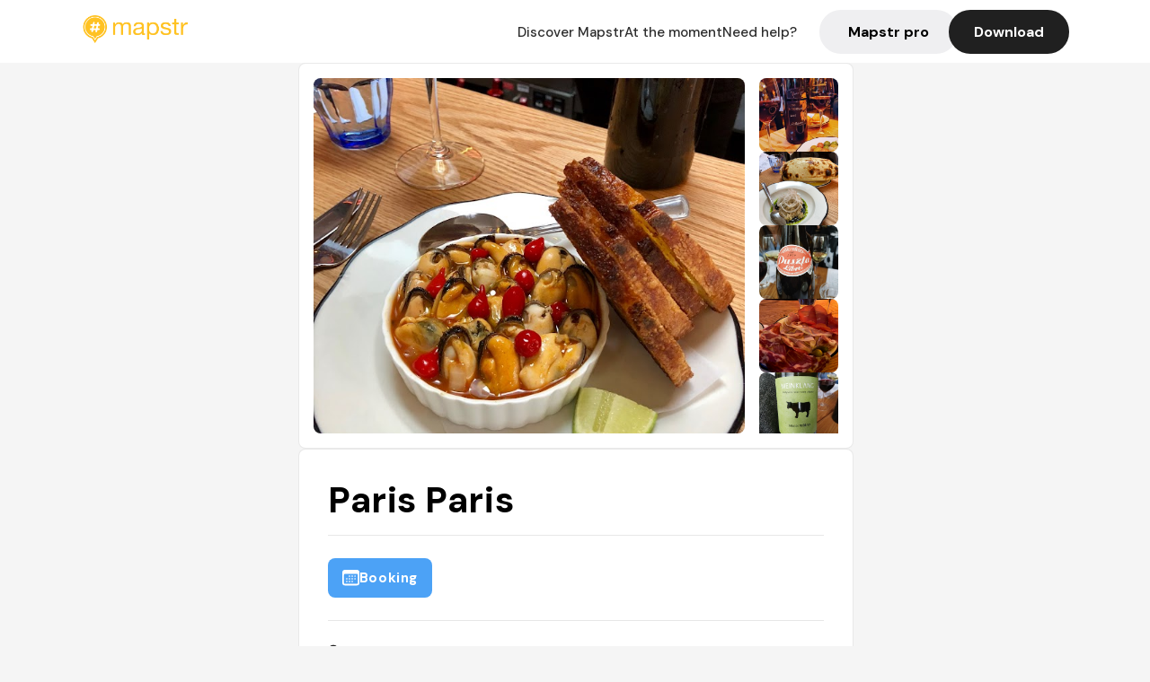

--- FILE ---
content_type: text/html; charset=utf-8
request_url: https://mapstr.com/place/n81Iuapsigg/paris-paris-toronto-restaurant-bar-wine-coffee-trendy
body_size: 13241
content:
<!DOCTYPE html>
<html lang="fr">
  <head>
    <meta charset="UTF-8">
    <meta http-equiv="content-type" content="text/html; charset=utf-8">
    <meta name="viewport" content="width=device-width, initial-scale=1" />
    <meta name="date" content=27/01/2026 />
    
    
    
    <title>Mapstr - Paris Paris : Restaurant, bar et wine à Toronto</title>
    <meta name="description" content="Découvrez Paris Paris, un restaurant français à Toronto, offrant bar, wine et coffee dans un cadre convivial, situé dans le quartier Ossington." />
    <meta name="keywords" content="Restaurant, Wine, Coffee, Vin, French, Toronto" />
    <meta name="apple-itunes-app" content="app-id=917288465, app-clip-bundle-id=com.hulab.mapstr.Clip, app-argument=mapstr://place/source/n81Iuapsigg, app-clip-display=card"/>
    <meta name="theme-color" content="#ffc222">

    <!-- Twitter Card meta -->
    <meta name="twitter:card" content="summary_large_image" />
    <meta name="twitter:site" content="@mapstr_app" />
    <meta name="twitter:title" content="Mapstr - Paris Paris : Restaurant, bar et wine à Toronto" />
    <meta name="twitter:description" content="Découvrez Paris Paris, un restaurant français à Toronto, offrant bar, wine et coffee dans un cadre convivial, situé dans le quartier Ossington." />
    <meta name="twitter:url" content="https://mapstr.com/place/n81Iuapsigg/paris-paris-toronto-restaurant-bar-wine-coffee-trendy" />
    <meta name="twitter:app:name:iphone" content="Mapstr, explore the world" />
    <meta name="twitter:app:id:iphone" content="917288465" />
    <meta name="twitter:app:url:iphone" content="mapstr://place/source/n81Iuapsigg" />
    <meta name="twitter:app:name:googleplay" content="Mapstr, explore the world" />
    <meta name="twitter:app:id:googleplay" content="com.hulab.mapstr" />
    <meta name="twitter:app:url:googleplay" content="mapstr://place/source/n81Iuapsigg" />
    <!-- Twitter summary card with large image must be at least 280x150px -->
    <meta name="twitter:image:src" content="https://lh3.googleusercontent.com/p/AF1QipOWPOzP_vTh9Msezuojqi3Bpr4jQqicDTwmVgTc=s1600-w640" />

    <!-- Open Graph meta -->
    <meta property="og:type" content="website" />
    <meta property="og:locale" content="fr_FR" />
    <meta property="og:title" content="Mapstr - Paris Paris : Restaurant, bar et wine à Toronto" />
    <meta property="og:description" content="Découvrez Paris Paris, un restaurant français à Toronto, offrant bar, wine et coffee dans un cadre convivial, situé dans le quartier Ossington."/>
    <meta property="og:url" content="https://mapstr.com/place/n81Iuapsigg/paris-paris-toronto-restaurant-bar-wine-coffee-trendy" />
    <meta property="og:image" content="https://lh3.googleusercontent.com/p/AF1QipOWPOzP_vTh9Msezuojqi3Bpr4jQqicDTwmVgTc=s1600-w640" />
    <meta property="al:iphone:url" content="mapstr://place/source/n81Iuapsigg" />
    <meta property="al:iphone:app_store_id" content="917288465" />
    <meta property="al:iphone:app_name" content="Mapstr" />
    <meta property="al:android:url" content="mapstr://place/source/n81Iuapsigg" />
    <meta property="al:android:app_name" content="Mapstr" />
    <meta property="al:android:package" content="com.hulab.mapstr" />
    <meta property="og:site_name" content="mapstr" />
    <meta property="fb:app_id" content="822173301127861" />
    <link rel="canonical" href="https://mapstr.com/place/n81Iuapsigg/paris-paris-toronto-restaurant-bar-wine-coffee-trendy">
    <link
      rel="alternate"
      href="android-app://com.hulab.mapstr/mapstr/place/source/n81Iuapsigg"
    />
    <link
      rel="alternate"
      href="ios-app://917288465/mapstr/place/source/n81Iuapsigg"
    />

    <link
      rel="stylesheet"
      type="text/css"
      href="/static/css/place.css"
      media="all"
    />
    <link
      rel="icon"
      type="image/png"
      href="/static/images/mapstore/mapstr_favicon.png"
    />
    <link rel="preconnect" href="https://www.google-analytics.com">
    <style>
      .one_main_image {
        width: 100%;
        height: 100%;
        object-fit: cover;
        border-radius: 8px;
      }
      #main_image {
        width: 480px;
        height: 396px;
        object-fit: cover;
        margin: 16px;
        border-radius: 8px;
      }
      #secondary_image {
        width: 100%;
        height: 82px;
        object-fit: cover;
        border-radius: 8px;
      }
      #badge {
        height: 25px;
        margin-left: 60px;
        position: absolute;
        z-index: 1
      }
      .img-partners {
        height: 100%;
        object-fit: cover;
        width: 100%;
        border-radius: 50%;
      }
      .places_around_image {
        width: 360px;
        height: 195px;
        object-fit: cover;
        border-radius: 8px 8px 0px 0px;
      }
    </style>
    <style media="all and (max-width: 650px)">
      #main_image,
      #one_main_image {
        width: 95%;
      }
      .places_around_content, 
      .places_around_image {
        width: 195px;
      }
    </style>
  </head>

  <body>
    <main>

      <header>
    <div id="header_section">
        <a class='url_nostyle_logo' href="https://mapstr.com/">
            <img src="/static/images/mapstr_logo_yellow.png" class="header_logo" alt="Mapstr logo yellow" />
        </a>
        <div id="header_btn_section">
            <a class='url_nostyle' href="https://mapstr.com/">
                <button data-i18n-key="header_btn_discover" type="button" class="btn_header">
                    Découvrez Mapstr
                </button>
            </a>
            <a class='url_nostyle' href="https://mapstr.com/blog/en-ce-moment">
                <button data-i18n-key="header_btn_mapstore" type="button" class="btn_header">
                    En ce moment
                </button>
            </a>
            <a class='url_nostyle' href="https://mapstr.com/faq">
                <button data-i18n-key="header_btn_help" type="button" class="btn_header">
                    Besoin d'aide ?
                </button>
            </a>
            <a class='url_nostyle' href="https://mapstr.com/mapstr-pro/restaurants-hotels-bars">
                <button type="button" class="btn_header_pro">
                    Mapstr pro
                </button>
            </a>
            <a class='url_nostyle'>
                <button data-i18n-key="header_btn_download" onclick="branch.deepviewCta();sendbuttonevent('gettheapp');" type="button"
                    class="btn_header_download">
                    Télécharger
                </button>
            </a>
        </div>
    </div>
</header>

<script src="/static/js/lazysizes.min.js" async></script>
<script async>
  (function (b, r, a, n, c, h, _, s, d, k) {
    if (!b[n] || !b[n]._q) {
      for (; s < _.length;) c(h, _[s++]);
      d = r.createElement(a);
      d.async = 1;
      d.src = 'https://cdn.branch.io/branch-latest.min.js';
      k = r.getElementsByTagName(a)[0];
      k.parentNode.insertBefore(d, k);
      b[n] = h;
    }
  }(window, document, 'script', 'branch', (b, r) => {
      b[r] = function () {
        b._q.push([r, arguments]);
      };
    }, {
      _q: [],
      _v: 1
    },
    'addListener applyCode banner closeBanner creditHistory credits data deepview deepviewCta first getCode init link logout redeem referrals removeListener sendSMS setBranchViewData setIdentity track validateCode'
    .split(' '), 0));
  branch.init('key_live_dbc5wsKNveuCgwCRZPWBmikgzvc1ghEx');
</script>

<script async>
  (function (i, s, o, g, r, a, m) {
    i['GoogleAnalyticsObject'] = r;
    i[r] = i[r] || function () {
      (i[r].q = i[r].q || []).push(arguments)
    }, i[r].l = 1 * new Date();
    a = s.createElement(o), m = s.getElementsByTagName(o)[0];
    a.async = 1;
    a.src = g;
    m.parentNode.insertBefore(a, m)
  })(window, document, 'script', '//www.google-analytics.com/analytics.js', 'ga');
  ga('create', 'UA-53271927-1', 'auto');
  ga('send', 'pageview');
  var androidclick = function () {
    branch.deepviewCta();
    sendbuttonevent("android");
  };
  var iosclick = function () {
    branch.deepviewCta();
    sendbuttonevent("ios");
  };
  var webappclick = function () {
    sendbuttonevent("webapp");
  };
  var mapclick = function (mapinfoid) {
    ga('send', 'event', {
      eventCategory: 'map',
      eventAction: 'link',
      eventLabel: mapinfoid,
      transport: 'beacon'
    });
  };

  function sendbuttonevent(label) {
    ga('send', 'event', {
      eventCategory: 'button',
      eventAction: label == "webapp" ? 'link' : 'download',
      eventLabel: label,
      transport: 'beacon'
    });
  }
</script>

<script>
  function openApp() {
// Lien universel ou lien d'application
    const deepLink = "mapstr://";
    // Schéma d'URL personnalisé
    const fallbackLink = window.location.href;
    const isIOS = /iPad|iPhone|iPod/.test(navigator.userAgent) && !window.MSStream;
    
    const userAgent = navigator.userAgent;
      /* if (/iPad|iPhone|iPod/.test(userAgent)) {
        window.location = "https://go.mapstr.com/ios";
      } else if (/Android/.test(userAgent)) {
        window.location = "http://go.mapstr.com/android-b";
      } else {
        window.location = "https://apps.apple.com/us/app/mapstr-bookmark-your-favorite/id917288465?_branch_match_id=1109027904045156573&_branch_referrer=H4sIAAAAAAAAA8soKSkottLXT8%2FXy00sKC4p0kvOz9XPzC8GAH1rkIwZAAAA&utm_campaign=iosButton&utm_medium=marketing&utm_source=Website";
      } */

    if (isIOS) {
        // Sur iOS, nous pouvons essayer d'ouvrir le lien universel directement
        window.location = "mapstr://";
    } else {
        // Sur Android, nous utilisons l'intention pour ouvrir le lien d'application
        window.location = "https://go.mapstr.com/download";
    }
    // Si l'application n'est pas installée, le navigateur ne pourra pas ouvrir le lien universel
    // ou le lien d'application et l'utilisateur sera redirigé vers le lien de repli
    setTimeout(function () {
        window.location = fallbackLink;
    }, 500);
}
</script>

    <script>
        const defaultLocale = "fr";
        const supportedLocales = ["en", "fr"];

        let locale;
        let translations = {};
        const lang = {
            "en": {
                "header_btn_discover": "Discover Mapstr",
                "header_btn_mapstore": "At the moment",
                "header_btn_help": "Need help?",
                "header_btn_download": "Download",
                "place_permanently_closed": "Permanently closed",
                "place_booking": "Booking",
                "place_delivery": "Delivery",
                "place_clickandcollect": "Click & collect",
                "place_owner": "Owner of this place ?",
                "place_owner_text": "We automatically retrieve the available information about your location. If it happens to be incorrect, you can log in to our dashboard for free to make changes. Plus, you'll gain access to your detailed statistics as a bonus.",
                "place_access": "Edit your place's information",
                "place_community": "The mapstr community",
                "place_saved_by": "Added by",
                "users": "users",
                "place_add_map": "Add to my map",
                "place_tags": "#Popular tags",
                "place_users_say": "What users are saying",
                "place_comments": "comments)",
                "place_approved_by": "Approved by ",
                "place_partners": "official partners",
                "followers": " followers",
                "places": " places",
                "place_places_around": "Other recommended spots around",
                "place_added_by": "Added by ",
                "users_private_account": "This account is private, you can send a follow request in the mapstr mobile app",
                "available_maps": "available maps",
                "paid_map": "This is paid content, it can be purchased within the mapstr app",
                "by": "By",
                "website": "Website",
                "back_home": "Back to homepage",
                "not_found_title": "It seems that the page you are looking for does not exist...",
                "not_found_text": "It's possible that the page you were searching for has either moved or no longer exists. It’s an opportunity to discover something new!",
                "footer_about": "💛 About",
                "footer_who": "Who we are",
                "footer_press": "Press",
                "footer_contact": "Contact us",
                "footer_places": "Restaurants, hotels & bars",
                "footer_brands": "Brands",
                "footer_discover": "🗺 Discover",
                "footer_follow": "Follow us",
                "footer_legal": "Legal notices",
                "footer_cgu": "Terms of use",
                "footer_privacy": "Privacy policy",
                "footer_copyrights": "Mapstr 2024 | All rights reserved",
                "report_title": "Report an error on ",
                "report_text": "If you have noticed an error regarding this place, please let us know so we can correct it.",
                "report_button": "Send",
                "report_form_title": "Reason(s) for reporting",
                "report_form_permanently_closed": "Permanently closed",
                "report_form_name_error": "Name of the place",
                "report_form_opening_hours": "Opening hours",
                "report_form_wrong_photos": "Photos",
                "report_form_address_error": "Address or location on the map",
                "report_form_contact_info": "Contacts (phone or website)",
                "report_form_services": "Services (menu, booking link...)",
                "error_report": "An error on this place?",
                "error_report_button": "Report an error",
            },
            "fr": {
                "header_btn_discover": "Découvrez Mapstr",
                "header_btn_mapstore": "En ce moment",
                "header_btn_help": "Besoin d'aide ?",
                "header_btn_download": "Télécharger",
                "place_permanently_closed": "Définitivement fermé",
                "place_booking": "Réservation",
                "place_delivery": "Livraison",
                "place_clickandcollect": "Click & collect",
                "place_owner": "Propriétaire de ce lieu ?",
                "place_owner_text": "Nous récupérons automatiquement les informations disponibles sur votre lieu. Si jamais celles-ci ne sont pas correctes, connectez-vous gratuitement sur notre tableau de bord pour les modifier et bonus, accédez à vos statistiques détaillées.",
                "place_access": "Modifier les informations de votre lieu",
                "place_community": "La communauté mapstr",
                "place_saved_by": "Enregistré par",
                "users": "utilisateurs",
                "place_add_map": "Ajouter à ma carte",
                "place_tags": "#Tags souvent utilisés",
                "place_users_say": "Ce qu'en disent les utilisateurs",
                "place_comments": "commentaires)",
                "place_approved_by": "Approuvé par ",
                "place_partners": "partenaires officiels",
                "followers": " abonnés",
                "places": " lieux",
                "place_places_around": "Autres lieux à voir autour",
                "place_added_by": "Ajouté par ",
                "users_private_account": "Ce compte est privé, vous pouvez l’ajouter depuis l’application mobile mapstr",
                "available_maps": "cartes disponibles",
                "paid_map": "Ce contenu est payant et disponible sur l'application mapstr",
                "by": "Par",
                "website": "Site web",
                "back_home": "Retourner à l'accueil",
                "not_found_title": "Il semblerait que la page que vous recherchez n’existe pas...",
                "not_found_text": "Peut-être qu'elle a changé d'adresse ou qu'elle n'existe plus. C’est le moment d'explorer de nouvelles choses !",
                "footer_about": "💛 A propos",
                "footer_who": "Qui sommes-nous ?",
                "footer_press": "Presse",
                "footer_contact": "Nous contacter",
                "footer_places": "Restaurants, hôtels & bars",
                "footer_brands": "Marques",
                "footer_discover": "🗺 À Découvrir",
                "footer_follow": "Suivez-nous",
                "footer_legal": "Mentions légales",
                "footer_cgu": "Conditions générales d'utilisation",
                "footer_privacy": "Politique de confidentialité",
                "footer_copyrights": "Mapstr 2024 | Tous droits réservés",
                "report_title": "Signaler une erreur sur:",
                "report_text": "Si vous avez remarqué une erreur concernant ce lieu, merci de nous en informer pour que nous puissions la corriger.",
                "report_button": "Envoyer",
                "report_form_title": "Motif(s) du signalement",
                "report_form_permanently_closed": "Lieu définitivement fermé",
                "report_form_name_error": "Nom du lieu",
                "report_form_opening_hours": "Horaires d'ouverture",
                "report_form_wrong_photos": "Photos",
                "report_form_address_error": "Adresse ou position sur la carte",
                "report_form_contact_info": "Contacts (téléphone ou site web)",
                "report_form_services": "Services (menu, lien de réservation...)",
                "error_report": "Une erreur sur ce lieu ?",
                "error_report_button": "Signaler une erreur",
            },
        };

        document.addEventListener("DOMContentLoaded", () => {
            const initialLocale = supportedOrDefault(browserLocales(true));
            setLocale(initialLocale);
        });

        async function setLocale(newLocale) {
            if (newLocale === locale) return;
            /* const newTranslations =
                await fetchTranslationsFor(newLocale); */
            const newTranslations = lang[newLocale];
            locale = newLocale;
            translations = newTranslations;
            translatePage();
        }

        /* async function fetchTranslationsFor(newLocale) {
            const response = await fetch(`src/lang/${newLocale}.json`);
            return await response.json();
        } */

        function translatePage() {
            document
                .querySelectorAll("[data-i18n-key]")
                .forEach(translateElement);
        }

        function translateElement(element) {
            const key = element.getAttribute("data-i18n-key");
            const translation = translations[key];
            element.innerText = translation;
        }

        function isSupported(locale) {
            return supportedLocales.indexOf(locale) > -1;
        }

        function supportedOrDefault(locales) {
            return locales.find(isSupported) || defaultLocale;
        }

        function browserLocales(languageCodeOnly = false) {
            return navigator.languages.map((locale) =>
                languageCodeOnly ? locale.split("-")[0] : locale,
            );
        }
    </script>
    
      <div class="place_top_section">
        <div class="photos_container">
          
            <img id="main_image" src="https://lh3.googleusercontent.com/p/AF1QipOWPOzP_vTh9Msezuojqi3Bpr4jQqicDTwmVgTc=s1600-w640" alt="Paris Paris" onerror="this.src='/static/images/mapstore/picture_mapstr.svg';" />
            <div id="secondary_image_container">
              
                <img id="secondary_image" src="https://lh3.googleusercontent.com/p/AF1QipODBloAt3vDy72wLv68nRugvZ2E9l5XuykbPqnF=s1600-w640" alt="Paris Paris" loading="lazy" onerror="this.src='/static/images/mapstore/picture_mapstr.svg';" />
              
                <img id="secondary_image" src="https://lh3.googleusercontent.com/p/AF1QipPn8VFO768vUbU_-4B3mdbxFTGYasZQgstc4vkF=s1600-w640" alt="Paris Paris" loading="lazy" onerror="this.src='/static/images/mapstore/picture_mapstr.svg';" />
              
                <img id="secondary_image" src="https://lh3.googleusercontent.com/p/AF1QipPqiLIH1rlX4UfyINcAiirb7ihmC19xjbGNaLOf=s1600-w640" alt="Paris Paris" loading="lazy" onerror="this.src='/static/images/mapstore/picture_mapstr.svg';" />
              
                <img id="secondary_image" src="https://lh3.googleusercontent.com/p/AF1QipPNH1w-AlkX5fqykoDzP6a8iZ7UQ7ANp9q9xuw=s1600-w640" alt="Paris Paris" loading="lazy" onerror="this.src='/static/images/mapstore/picture_mapstr.svg';" />
              
                <img id="secondary_image" src="https://lh3.googleusercontent.com/p/AF1QipM534PBw0r0iXMl_R-hJGAfl4O3bV95DfZu7Ope=s1600-w640" alt="Paris Paris" loading="lazy" onerror="this.src='/static/images/mapstore/picture_mapstr.svg';" />
              
                <img id="secondary_image" src="https://lh3.googleusercontent.com/p/AF1QipMSc5X-Yji8hwB7bwIJfeMQ1PGdJ6tjN13KBQV7=s1600-w640" alt="Paris Paris" loading="lazy" onerror="this.src='/static/images/mapstore/picture_mapstr.svg';" />
              
                <img id="secondary_image" src="https://lh3.googleusercontent.com/p/AF1QipPtvuI6g28brtKW1iPkjxj119aF4C4YMlRRsG0=s1600-w640" alt="Paris Paris" loading="lazy" onerror="this.src='/static/images/mapstore/picture_mapstr.svg';" />
              
                <img id="secondary_image" src="https://lh3.googleusercontent.com/p/AF1QipPBGq88C5_kxE1XhXQm7IHwH1fFNgYxxLjqruD9=s1600-w640" alt="Paris Paris" loading="lazy" onerror="this.src='/static/images/mapstore/picture_mapstr.svg';" />
              
            </div>
          
        </div>

        <div class="place_container">
          <h1 class="place_name">Paris Paris</h1>
<!--           <div class="place_rating">
            <img class="icon" src="/static/images/icon_star.svg" alt="Rating icon" />
            <p><span class="place_rating_stat">4,6</span> (13 avis sur mapstr)</p>
          </div> -->

          
            
              <div class="place_section">
                
                  <a href="http://www.opentable.ca/r/paris-paris-toronto?ref=17374" class="place_btn place_book_button" rel="nofollow" target="_blank">
                    <img class="icon" src="/static/images/icon_book.svg" alt="Book icon" />
                    <span data-i18n-key="place_booking">Réservation</span>
                  </a>
                
                      
                  
              </div>
            
          
          <div class="place_section">
            <img src="/static/images/icon_place.svg" alt="Place icon" />
              <a
                  href="http://maps.apple.com/?q=Paris Paris&ll=43.6473659, -79.4203792"
                  rel="”nofollow”"
                  target="_blank"
                  >
              <address class="place_address">
                  1161 Dundas St W, Toronto, ON M6J 1X4, Canada
                  <img src="/static/images/icon_arrow.svg" alt="Arrow icon" />
              </address>
              </a>
          </div>
          
            <div class="place_section">
              <img src="/static/images/icon_website.svg" alt="Website icon" />
              <a
                class="place_website"
                href="http://www.parisparis.ca/"
                rel="”nofollow”"
                target="_blank"
                >
                http://www.parisparis.ca/
              <img src="/static/images/icon_arrow.svg" alt="Arrow icon" />
              </a>
            </div>
            
            
              <div class="place_section">
                <img src="/static/images/icon_phone.svg" alt="Phone icon" />
                <a 
                  href="tel:+14165355656"
                  >
                  +14165355656
                  <img src="/static/images/icon_arrow.svg" alt="Arrow icon" />
                </a>
              </div>
            
          </div>
        </div>

        
          <div class="place_middle_section">
            <h2 class="place_seo_title">Paris Paris : Restaurant, bar et wine à Toronto</h2>
            <h3 class="place_seo_description">
              <p>Fondé en 2023, Paris Paris est un restaurant français situé au 1161 Dundas St W, dans le quartier Ossington à Toronto. Conçu par des passionnés de la gastronomie française, cet établissement vise à offrir une expérience authentique mêlant saveurs, convivialité et ambiance chaleureuse. Depuis son ouverture, il attire aussi bien les amateurs de vins que les amateurs de café, en proposant une sélection soignée de vins français et de boissons chaudes de qualité.</p><br><p>Ce lieu se distingue par ses spécialités, notamment ses vins français soigneusement sélectionnés, ses petits plats savoureux, ainsi que ses options de bar et coffee. La carte met en avant des produits locaux et importés, avec une attention particulière portée à la qualité et à l’authenticité. Que ce soit pour un apéritif, un repas entre amis ou une pause café, Paris Paris offre une expérience complète pour les amateurs de la culture française.</p><br><p>L’ambiance de Paris Paris est à la fois moderne et chaleureuse, avec un décor élégant et cosy. La décoration mêle éléments traditionnels français à une touche contemporaine, créant un espace accueillant où il fait bon se détendre. La terrasse en été est particulièrement appréciée, offrant un cadre idéal pour profiter du soleil tout en dégustant un verre de vin ou un café. Un lieu incontournable pour les passionnés de la culture française à Toronto.</p><br>
            </h3>
          </div>
        

        <div class="place_bottom_section">
          <div class="map_container">
            <!-- map of place -->
            <div id="map" class="restaurant-map lazyload" ></div>
          </div>

          <div class="restaurant_place_left">
            <div class="report_container">
              <div>
                <span data-i18n-key="error_report" class="owner_title">Vous pensez qu'il y a une erreur sur ce lieu ?</span>
                <p data-i18n-key="report_text" id="text" class="owner_text">Vos retours sont importants pour nous. Si vous avez remarqué une erreur concernant ce lieu, merci de nous en informer pour que nous puissions la corriger.</p>
              </div>
                <a href="https://mapstr.com/place/report/n81Iuapsigg" class="report_button" rel="nofollow" target="_blank" >
                  <span data-i18n-key="error_report_button">Signaler une erreur</span>
                </a>              
            </div>
            <div class="owner_container">
              <div>
                <span data-i18n-key="place_owner" class="owner_title">Propriétaire de ce lieu ?</span>
                <p data-i18n-key="place_owner_text" class="owner_text">Nous récupérons automatiquement les informations disponibles sur votre lieu. Si jamais celles-ci ne sont pas correctes, connectez-vous gratuitement sur notre tableau de bord pour les modifier et bonus, accédez à vos statistiques détaillées.</p>
              </div>
              <a href="https://dashboard.mapstr.com/?placeId=n81Iuapsigg" class="restaurant-global_dashboard-app-card_button" rel="nofollow" target="_blank">
                <img id="mapstr_icon" class="owner_icon" src='/static/images/icon_edit.svg' alt="mapstr icon" />
                <span data-i18n-key="place_access">Modifier les informations de votre lieu</span>
              </a>
            </div>
          </div>
        </div>

        <section class="users-approbation">
          <div class="community_container">
            <span data-i18n-key="place_community" class="community_title">La communauté mapstr</span>
            <div class="horizontal-divider"></div>
            
              <div class="adds_container">
                <div class="adds_text_container">
                  <span data-i18n-key="place_saved_by" class="adds_text_title">Enregistré par</span>
                  <p class="adds_stat">247 <span data-i18n-key="users">utilisateurs</span></p>
                </div>
                  <a href="https://mapstr.com/place/n81Iuapsigg/paris-paris-toronto-restaurant-bar-wine-coffee-trendy" target="blank">
                    <button onclick="branch.deepviewCta();sendbuttonevent('gettheapp');" class="adds_btn" rel="nofollow">
                      <img id="mapstr_icon" src='/static/images/icon_mapstr_white.svg' alt="mapstr icon" />
                        <span data-i18n-key="place_add_map">Ajouter à ma carte</span>
                    </button>
                  </a>
              </div>
            
            <div class="tags_container">
              <span data-i18n-key="place_tags" class="tags_title">#Tags souvent utilisés</span>
              <div class="tags_list">
                
                  
                    <span class="tag">#Restaurant</span>
                  
                    <span class="tag">#Wine</span>
                  
                    <span class="tag">#Coffee</span>
                  
                    <span class="tag">#Vin</span>
                  
                    <span class="tag">#French</span>
                  
                
              </div>
            </div>
          </div>
      </section>

      
        <section class="users-approbation">
          <div class="title-users-box">
            <span data-i18n-key="place_users_say">Ce qu'en disent les utilisateurs</span>
          </div>
          <div class="horizontal-divider"></div>
          <div class="comment-content">
            
              <a href='/user/kimmygoyal015'>
                <div  class='users-content'>
                  <h3 class='users-comment'>"Good drinks. Friendly waiter. Sat at the bar before I got too busy. Apparently it gets packed in the evening. Gorgeous patio went with atul. Zero food options. Location on map is incorrect. This is next to i deal coffee. On Ossington."</h3>
                  <div class='users-box'>
                      <h4> @kimmygoyal015</h4>
                  </div>
                </div>
              </a>
            
              <a href='/user/harreshs'>
                <div  class='users-content'>
                  <h3 class='users-comment'>"Surprisingly affordable drinks (beers)"</h3>
                  <div class='users-box'>
                      <h4> @harreshs</h4>
                  </div>
                </div>
              </a>
            
              <a href='/user/'>
                <div  class='users-content'>
                  <h3 class='users-comment'>"Les vins et petits plats sont bons mais beaucoup trop chers à mon goût. "</h3>
                  <div class='users-box'>
                      <h4> @</h4>
                  </div>
                </div>
              </a>
            
              <a href='/user/ciarakiyoko'>
                <div  class='users-content'>
                  <h3 class='users-comment'>"Amazing wine selection! Had a Lambrusco like red sparking wine and a huge portion of Belgium fries. "</h3>
                  <div class='users-box'>
                      <h4> @ciarakiyoko</h4>
                  </div>
                </div>
              </a>
            
              <a href='/user/'>
                <div  class='users-content'>
                  <h3 class='users-comment'>"Tartares de bœuf, pas trop reuch"</h3>
                  <div class='users-box'>
                      <h4> @</h4>
                  </div>
                </div>
              </a>
            
              <a href='/user/'>
                <div  class='users-content'>
                  <h3 class='users-comment'>"8/10. Super bar à vin avec fromage/charcuteries. Belle ambiance. Cher pour ce que c’est (welcome to Toronto). "</h3>
                  <div class='users-box'>
                      <h4> @</h4>
                  </div>
                </div>
              </a>
            
              <a href='/user/'>
                <div  class='users-content'>
                  <h3 class='users-comment'>"Good for wine. No Corby wines but Corby spirits. Spoke with Krista (not interested in our wines) and Kathy the brunette bartender"</h3>
                  <div class='users-box'>
                      <h4> @</h4>
                  </div>
                </div>
              </a>
            
          </div>
        </section>
        

      
      <section class="partners-approbation">
        <div class="title-partners-box">
          <span data-i18n-key="place_approved_by">Approuvé par </span>1 <span data-i18n-key="place_partners">partenaires officiels</span>
        </div>
        <div class="horizontal-divider"></div>
        <div class="comment-content">
          
            <a href='/map/franceintoronto/vKgNbY8FRo' onclick="mapclick('vKgNbY8FRo')">
              <div  class='partners-content'>
                <div class='img-rounded'>
                  <img id="badge" src='/static/images/certified_badge.png' alt="certified badge" />
                  <img alt='France in Toronto' class='img-partners' loading="lazy" src='https://mapstr-prod.s3.amazonaws.com/efaa29efad4414099747201b60188702_0oeORWtps3.png' />
                </div>
                <div class='partners-box'>
                  <h3 class='partners-name'> France in Toronto </h3>
                  <h4 class='partners-alias'> @franceintoronto </h4>
                  <div class='partners-stats'>
                    
                      <span class='partners-stats-nbr'>706</span><span data-i18n-key="followers">followers</span>
                    
                    
                      <span class='partners-stats-nbr stat1'>171</span><span data-i18n-key="places">places</span>
                    
                  </div>
                  
                </div>
              </div>
            </a>
          
      </div>
      </section>
      

      
        <section class="places_around">
          <div data-i18n-key="place_places_around" class="title-users-box">
            Autres lieux à voir autour
          </div>
          <div class="horizontal-divider"></div>
          <div class="places_around_container">
            
              <a href='/place/VdPYx8xr2Xg'>
                <div  class='places_around_content'>
                  <img class="places_around_image" src='https://lh3.googleusercontent.com/p/AF1QipNiRTaAoHAgOSPvCw5H11WOUS_owcYah2z9U0CB=s1600-w640' alt="Place around image" loading="lazy" onerror="this.src='/static/images/mapstore/picture_mapstr.svg';"/>
                  <span class='places_around_name'>Mamakas Taverna</span>
                  <span class='places_around_address'>80 Ossington Ave, Toronto, ON M6J 2Y7, Canada</span>
                  <span class='places_around_userscount'><span data-i18n-key="place_added_by">Ajouté par</span>377 <span data-i18n-key="users">utilisateurs</span></span>
                </div>
              </a>
            
              <a href='/place/HKbRBlrcxOg'>
                <div  class='places_around_content'>
                  <img class="places_around_image" src='https://lh3.googleusercontent.com/p/AF1QipM-9wC-8jR32ydE08TIWpBqUwjuxVhYaSuyo1zK=s1600-w640' alt="Place around image" loading="lazy" onerror="this.src='/static/images/mapstore/picture_mapstr.svg';"/>
                  <span class='places_around_name'>Bellwoods Brewery</span>
                  <span class='places_around_address'>124 Ossington Ave, Toronto, ON M6J 2Z5, Canada</span>
                  <span class='places_around_userscount'><span data-i18n-key="place_added_by">Ajouté par</span>474 <span data-i18n-key="users">utilisateurs</span></span>
                </div>
              </a>
            
              <a href='/place/rn2hPrFUIBg'>
                <div  class='places_around_content'>
                  <img class="places_around_image" src='https://lh3.googleusercontent.com/p/AF1QipPXMZMZNXKqewObjXTORY-odkW1-aU8lKNdariC=s1600-w640' alt="Place around image" loading="lazy" onerror="this.src='/static/images/mapstore/picture_mapstr.svg';"/>
                  <span class='places_around_name'>BANG BANG ICE CREAM</span>
                  <span class='places_around_address'>93 Ossington Ave, Toronto, ON M6J 2Z4, Canada</span>
                  <span class='places_around_userscount'><span data-i18n-key="place_added_by">Ajouté par</span>442 <span data-i18n-key="users">utilisateurs</span></span>
                </div>
              </a>
            
              <a href='/place/3CZXbPgnsMg'>
                <div  class='places_around_content'>
                  <img class="places_around_image" src='https://lh3.googleusercontent.com/p/AF1QipMF_son2u1J_NEJ-AAlkbK7eSP8aAUZBLA6ORNE=s1600-w640' alt="Place around image" loading="lazy" onerror="this.src='/static/images/mapstore/picture_mapstr.svg';"/>
                  <span class='places_around_name'>La Banane</span>
                  <span class='places_around_address'>227 Ossington Ave, Toronto, ON M6J 2Z8, Canada</span>
                  <span class='places_around_userscount'><span data-i18n-key="place_added_by">Ajouté par</span>253 <span data-i18n-key="users">utilisateurs</span></span>
                </div>
              </a>
            
              <a href='/place/n81Iuapsigg'>
                <div  class='places_around_content'>
                  <img class="places_around_image" src='https://lh3.googleusercontent.com/p/AF1QipOWPOzP_vTh9Msezuojqi3Bpr4jQqicDTwmVgTc=s1600-w640' alt="Place around image" loading="lazy" onerror="this.src='/static/images/mapstore/picture_mapstr.svg';"/>
                  <span class='places_around_name'>Paris Paris</span>
                  <span class='places_around_address'>1161 Dundas St W, Toronto, ON M6J 1X4, Canada</span>
                  <span class='places_around_userscount'><span data-i18n-key="place_added_by">Ajouté par</span>248 <span data-i18n-key="users">utilisateurs</span></span>
                </div>
              </a>
            
              <a href='/place/gHNi1Blbxfg'>
                <div  class='places_around_content'>
                  <img class="places_around_image" src='https://lh3.googleusercontent.com/p/AF1QipPGLxAzHWS8o_4cRPr0rFEeQaJWJdB5x82gsF69=s1600-w640' alt="Place around image" loading="lazy" onerror="this.src='/static/images/mapstore/picture_mapstr.svg';"/>
                  <span class='places_around_name'>Cote De Boeuf</span>
                  <span class='places_around_address'>130 Ossington Ave, Toronto, ON M6J 2Z5, Canada</span>
                  <span class='places_around_userscount'><span data-i18n-key="place_added_by">Ajouté par</span>207 <span data-i18n-key="users">utilisateurs</span></span>
                </div>
              </a>
            
              <a href='/place/LF728CMRcM'>
                <div  class='places_around_content'>
                  <img class="places_around_image" src='https://lh3.googleusercontent.com/p/AF1QipPDiBdDyAnA3X4ClOI3-6FCuNuwhIGHCM7MzstG=s1600-w640' alt="Place around image" loading="lazy" onerror="this.src='/static/images/mapstore/picture_mapstr.svg';"/>
                  <span class='places_around_name'>Bar Koukla</span>
                  <span class='places_around_address'>88 Ossington Ave, Toronto, ON M6J 2Z4, Canada</span>
                  <span class='places_around_userscount'><span data-i18n-key="place_added_by">Ajouté par</span>192 <span data-i18n-key="users">utilisateurs</span></span>
                </div>
              </a>
            
              <a href='/place/IxagBu4NqMg'>
                <div  class='places_around_content'>
                  <img class="places_around_image" src='https://lh3.googleusercontent.com/p/AF1QipOPj-DY5pg0lF6YGJQeDOmT5sv_IdCs4BD2dfPU=s1600-w640' alt="Place around image" loading="lazy" onerror="this.src='/static/images/mapstore/picture_mapstr.svg';"/>
                  <span class='places_around_name'>Hanmoto</span>
                  <span class='places_around_address'>2 Lakeview Ave, Toronto, ON M6J 1X4, Canada</span>
                  <span class='places_around_userscount'><span data-i18n-key="place_added_by">Ajouté par</span>225 <span data-i18n-key="users">utilisateurs</span></span>
                </div>
              </a>
            
              <a href='/place/JBlUTkbHlog'>
                <div  class='places_around_content'>
                  <img class="places_around_image" src='https://lh3.googleusercontent.com/p/AF1QipOWGhy7s3MZUcIjeY7duh6KSZZOvH55uqkUNzE=s1600-w640' alt="Place around image" loading="lazy" onerror="this.src='/static/images/mapstore/picture_mapstr.svg';"/>
                  <span class='places_around_name'>Enoteca Sociale</span>
                  <span class='places_around_address'>1288 Dundas St W, Toronto, ON M6J 1X7, Canada</span>
                  <span class='places_around_userscount'><span data-i18n-key="place_added_by">Ajouté par</span>196 <span data-i18n-key="users">utilisateurs</span></span>
                </div>
              </a>
            
              <a href='/place/MuptQBGfyf'>
                <div  class='places_around_content'>
                  <img class="places_around_image" src='https://lh3.googleusercontent.com/places/ANXAkqGHw7kSfZWNz_LiHGpD7tBxmckraCJgUs-rIPRmoMaUWvkgsfr_oMnAkbgG2Pa0_h_1x5eMGx-sZSobpz0KHOkEq5Y1Of_jJZI=s1600-w640' alt="Place around image" loading="lazy" onerror="this.src='/static/images/mapstore/picture_mapstr.svg';"/>
                  <span class='places_around_name'>Bernhardt&#39;s</span>
                  <span class='places_around_address'>202 Dovercourt Rd, Toronto, ON M6J 3C8, Canada</span>
                  <span class='places_around_userscount'><span data-i18n-key="place_added_by">Ajouté par</span>190 <span data-i18n-key="users">utilisateurs</span></span>
                </div>
              </a>
            
          </div>
        </section>
        

    </main>

    <footer>
  <div class="footer_container">
    <div class="footer_row">
      <img src="/static/images/mapstr_logo_yellow.png" class="footer_logo" alt="Mapstr logo yellow" />
      <div>
        <a class='url_nostyle_footer' href="http://go.mapstr.com/android-b" rel=”nofollow” target="_blank"
          onclick="androidclick()">
          <img src="/static/images/btn_play_store.png" class="btn_store_footer" alt="Google connect button" />
        </a>
        <a class='url_nostyle_footer' href="https://go.mapstr.com/ios" rel=”nofollow” target="_blank"
          onclick="iosclick()">
          <img src="/static/images/btn_app_store.png" class="btn_store_footer" alt="Apple connect button" />
        </a>
      </div>
    </div>
    <div class="footer_row_middle">
      <div class="footer_column">
        <p class="footer_column_title" data-i18n-key="footer_about">💛 A propos</p>
        <a class='url_nostyle_footer' href="https://mapstr.com/qui-sommes-nous" target="_blank">
          <p class="footer_main_link" data-i18n-key="footer_who" >Qui sommes-nous ?</p>
        </a>
        <a class='url_nostyle_footer' href="https://mapstr.com/jobs" target="_blank">
          <p class="footer_main_link">Jobs</p>
        </a>
        <a class='url_nostyle_footer' href="https://mapstr.com/presse" target="_blank">
          <p class="footer_main_link" data-i18n-key="footer_press">Presse</p>
        </a>
        <a class='url_nostyle_footer' href="https://mapstr.com/contact" target="_blank">
          <p class="footer_main_link" data-i18n-key="footer_contact">Nous contacter</p>
        </a>
      </div>
      <div class="footer_column">
        <p class="footer_column_title">👨‍💻 Mapstr pro</p>
        <a class='url_nostyle_footer' href="https://mapstr.com/mapstr-pro/restaurants-hotels-bars" target="_blank">
          <p class="footer_main_link" data-i18n-key="footer_places">Restaurants, hôtels & bars</p>
        </a>
        <a class='url_nostyle_footer' href="https://mapstr.com/mapstr-pro/marques" target="_blank">
          <p class="footer_main_link" data-i18n-key="footer_brands">Marques</p>
        </a>
      </div>
      <div class="footer_column">
        <p class="footer_column_title" data-i18n-key="footer_discover">🗺 À Découvrir</p>
        <a class='url_nostyle_footer' href="https://mapstr.com/mapstore/fr/article/exploreplaces_resto_48.85341&2.3488"
          target="_blank">
          <p class="footer_main_link">Top 10 restaurants | Paris</p>
        </a>
        <a class='url_nostyle_footer' href="https://mapstr.com/mapstore/fr/article/exploreplaces_hotel_48.85341&2.3488"
          target="_blank">
          <p class="footer_main_link">Top 10 hotels | Paris</p>
        </a>
        <a class='url_nostyle_footer' href="https://mapstr.com/mapstore/fr/article/exploreplaces_brunch_48.85341&2.3488"
          target="_blank">
          <p class="footer_main_link">Top 10 brunchs | Paris</p>
        </a>
        <a class='url_nostyle_footer' href="https://mapstr.com/mapstore/fr/article/exploreplaces_rooftop_48.85341&2.3488"
          target="_blank">
          <p class="footer_main_link">Top 10 rooftops | Paris</p>
        </a>
        <a class='url_nostyle_footer' href="https://mapstr.com/mapstore/fr/article/exploreplaces_resto_45.750&4.85"
          target="_blank">
          <p class="footer_main_link">Top 10 restaurants | Lyon</p>
        </a>
        <a class='url_nostyle_footer' href="https://mapstr.com/mapstore/fr/article/exploreplaces_resto_43.3&5.40"
          target="_blank">
          <p class="footer_main_link">Top 10 restaurants | Marseille</p>
        </a>
      </div>
      <div class="footer_column">
        <p class="footer_column_title" data-i18n-key="footer_follow">Suivez-nous</p>
        <div class="social_media_container">
          <a class='url_nostyle_footer' href="https://www.instagram.com/mapstr/" rel=”nofollow” target="_blank">
          <img src="/static/images/logo_insta_footer.png" class="btn_social_footer" alt="Logo instagram" />
        </a>
        <a class='url_nostyle_footer' href="https://www.tiktok.com/@mapstr_app" rel=”nofollow” target="_blank">
          <img src="/static/images/logo_tiktok_footer.png" class="btn_social_footer" alt="Logo Tik Tok" />
        </a>
        <a class='url_nostyle_footer' href="https://www.linkedin.com/company/mapstr/" rel=”nofollow” target="_blank">
          <img src="/static/images/logo_linkedin_footer.svg" class="btn_social_footer" alt="Logo Linkedin" />
        </a>
        </div>
      </div>
    </div>
    <div class="footer_row">
      <div class="footer_links_container">
        <a class='url_nostyle_footer' href="https://mapstr.com/mentions-legales" target="_blank">
          <p class="footer_bottom_link" data-i18n-key="footer_legal">Mentions légales</p>
        </a>
        <a class='url_nostyle_footer' href="https://mapstr.com/conditions-generales-dutilisation" target="_blank">
          <p class="footer_bottom_link" data-i18n-key="footer_cgu">Conditions générales d'utilisation</p>
        </a>
        <a class='url_nostyle_footer' href="https://mapstr.com/politique-de-confidentialite" target="_blank">
          <p class="footer_bottom_link" data-i18n-key="footer_privacy">Politique de confidentialité</p>
        </a>
      </div>
      <p class="footer_bottom_nolink" data-i18n-key="footer_copyrights">Mapstr 2024 | Tous droits réservés</p>
    </div>
  </div>
</footer>
    <div class="map-panel-app">
  <script>
    function hideAppInvite() {
      document.getElementsByClassName("map-panel-app")[0].classList.add("hide");
    }
  </script>
   
    <div class="map-panel-app app-content">
      <button type="button" class="btn-close" onclick="hideAppInvite()" title="close">
          <span class="icon-close">x</span>
        </button>
        <div class="app-icon">
          <span class="app-icon-image"></span>
        </div>
        <div class="app-invite">
          <div class="app-invite-title">La meilleure expérience Mapstr est sur l'application mobile.</div>
          <div class="app-invite-body">Enregistrez vos meilleures adresses, partagez les plus belles avec vos amis, découvrez les recommendations de vos magazines et influcenceurs préférés.</div>
          <div class="app-invite-button">
            <a target="blank" href="https://mapstr.com/user/n81Iuapsigg">
              <button type="button" class="btn" onclick="branch.deepviewCta();sendbuttonevent('gettheapp');" title="Utiliser l'application">
                Utiliser l'application 
              </button>
            </a>
          </div>
        </div>
    </div>
  
</div>
    <script src="/static/js/lazysizes.min.js" async></script>
<script async>
  (function (b, r, a, n, c, h, _, s, d, k) {
    if (!b[n] || !b[n]._q) {
      for (; s < _.length;) c(h, _[s++]);
      d = r.createElement(a);
      d.async = 1;
      d.src = 'https://cdn.branch.io/branch-latest.min.js';
      k = r.getElementsByTagName(a)[0];
      k.parentNode.insertBefore(d, k);
      b[n] = h;
    }
  }(window, document, 'script', 'branch', (b, r) => {
      b[r] = function () {
        b._q.push([r, arguments]);
      };
    }, {
      _q: [],
      _v: 1
    },
    'addListener applyCode banner closeBanner creditHistory credits data deepview deepviewCta first getCode init link logout redeem referrals removeListener sendSMS setBranchViewData setIdentity track validateCode'
    .split(' '), 0));
  branch.init('key_live_dbc5wsKNveuCgwCRZPWBmikgzvc1ghEx');
</script>

<script async>
  (function (i, s, o, g, r, a, m) {
    i['GoogleAnalyticsObject'] = r;
    i[r] = i[r] || function () {
      (i[r].q = i[r].q || []).push(arguments)
    }, i[r].l = 1 * new Date();
    a = s.createElement(o), m = s.getElementsByTagName(o)[0];
    a.async = 1;
    a.src = g;
    m.parentNode.insertBefore(a, m)
  })(window, document, 'script', '//www.google-analytics.com/analytics.js', 'ga');
  ga('create', 'UA-53271927-1', 'auto');
  ga('send', 'pageview');
  var androidclick = function () {
    branch.deepviewCta();
    sendbuttonevent("android");
  };
  var iosclick = function () {
    branch.deepviewCta();
    sendbuttonevent("ios");
  };
  var webappclick = function () {
    sendbuttonevent("webapp");
  };
  var mapclick = function (mapinfoid) {
    ga('send', 'event', {
      eventCategory: 'map',
      eventAction: 'link',
      eventLabel: mapinfoid,
      transport: 'beacon'
    });
  };

  function sendbuttonevent(label) {
    ga('send', 'event', {
      eventCategory: 'button',
      eventAction: label == "webapp" ? 'link' : 'download',
      eventLabel: label,
      transport: 'beacon'
    });
  }
</script>

<script>
  function openApp() {
// Lien universel ou lien d'application
    const deepLink = "mapstr://";
    // Schéma d'URL personnalisé
    const fallbackLink = window.location.href;
    const isIOS = /iPad|iPhone|iPod/.test(navigator.userAgent) && !window.MSStream;
    
    const userAgent = navigator.userAgent;
      /* if (/iPad|iPhone|iPod/.test(userAgent)) {
        window.location = "https://go.mapstr.com/ios";
      } else if (/Android/.test(userAgent)) {
        window.location = "http://go.mapstr.com/android-b";
      } else {
        window.location = "https://apps.apple.com/us/app/mapstr-bookmark-your-favorite/id917288465?_branch_match_id=1109027904045156573&_branch_referrer=H4sIAAAAAAAAA8soKSkottLXT8%2FXy00sKC4p0kvOz9XPzC8GAH1rkIwZAAAA&utm_campaign=iosButton&utm_medium=marketing&utm_source=Website";
      } */

    if (isIOS) {
        // Sur iOS, nous pouvons essayer d'ouvrir le lien universel directement
        window.location = "mapstr://";
    } else {
        // Sur Android, nous utilisons l'intention pour ouvrir le lien d'application
        window.location = "https://go.mapstr.com/download";
    }
    // Si l'application n'est pas installée, le navigateur ne pourra pas ouvrir le lien universel
    // ou le lien d'application et l'utilisateur sera redirigé vers le lien de repli
    setTimeout(function () {
        window.location = fallbackLink;
    }, 500);
}
</script>

    <!-- link to branch js -->
    <script type="text/javascript">
      branch.deepview(
        {
          channel: "website",
          data: {
            $deeplink_path: "place/source/n81Iuapsigg",
          },
          feature: "place",
          campaign: "seopages",
        },
        {
          make_new_link: false,
          open_app: true,
        },
        function (err) {
          console.log(err || "no error")
        }
      )
    </script>
    

    <!-- link to mapkit js -->
        <script type="text/javascript" src="https://cdn.apple-mapkit.com/mk/5.x.x/mapkit.js"></script>
          <script>
            mapkit.init({
              authorizationCallback: function (done) {
                fetch("https://server.mapstr.com/mapkit/mapkit-token")
                  .then((res) => res.text())
                  .then(done)
                  .catch((error) => {
                    console.log(error)
                  })
              },
              language: "en",
            })
            let x = Number("43.6473659")
            let y = Number("-79.4203792")

            let convertZoomFromGoogleLevel = function (level) {
              return 180 / 2 ** Math.max(level, 0)
            }

            let coordinate = new mapkit.Coordinate(x, y)
            const span = new mapkit.CoordinateSpan(
              convertZoomFromGoogleLevel(15),
              convertZoomFromGoogleLevel(15)
            )
            const region = new mapkit.CoordinateRegion(coordinate, span)
            const factory = (coordinate, options) => {
              const marker = document.createElement("IMG")
              marker.setAttribute("src", "/static/images/mapstore/pin_mapstr.svg")

              marker.className = "blip"
              marker.alt = "Marker icon"

              return marker
            }

            const map = new mapkit.Map("map", {
              region,
            })
            var annotation = new mapkit.Annotation(coordinate, factory, {})
            map.addAnnotation(annotation)
            map.layer.cornerRadius = 8.0;
          </script>


    
    
    
    <script type="application/ld+json">
      {
        "@context": "http://schema.org",
        "@type": "Restaurant",
        "@id": "https://mapstr.com/place/n81Iuapsigg/paris-paris-toronto-restaurant-bar-wine-coffee-trendy",
        "name": "Paris Paris",
        "address": {
          "@type": "PostalAddress",
          "streetAddress": "1161 Dundas St W, Toronto, ON M6J 1X4, Canada",
          "addressLocality": "Toronto",
          "postalCode": "M6J 1X4",
          "addressCountry": "CA"
        },
        "telephone": "+14165355656",
        "image": "https://lh3.googleusercontent.com/p/AF1QipOWPOzP_vTh9Msezuojqi3Bpr4jQqicDTwmVgTc=s1600-w640",
        "url": "https://mapstr.com/place/n81Iuapsigg/paris-paris-toronto-restaurant-bar-wine-coffee-trendy",
        "geo": {
          "@type": "GeoCoordinates",
          "latitude": "43.6473659",
          "longitude": "-79.4203792"
        }
        
        ,"review": [
          
            {
              "@type": "Review",
              "author": { "@type": "Person", "name": "@kimmygoyal015" },
              "datePublished": "2025-05-17T11:25:37.119Z",
              "reviewBody": "Good drinks. Friendly waiter. Sat at the bar before I got too busy. Apparently it gets packed in the evening. Gorgeous patio went with atul. Zero food options. Location on map is incorrect. This is next to i deal coffee. On Ossington."
            },
          
            {
              "@type": "Review",
              "author": { "@type": "Person", "name": "@harreshs" },
              "datePublished": "2023-09-18T01:42:53.517Z",
              "reviewBody": "Surprisingly affordable drinks (beers)"
            },
          
            {
              "@type": "Review",
              "author": { "@type": "Person", "name": "@" },
              "datePublished": "2021-09-18T12:00:36.776Z",
              "reviewBody": "Les vins et petits plats sont bons mais beaucoup trop chers à mon goût."
            },
          
            {
              "@type": "Review",
              "author": { "@type": "Person", "name": "@ciarakiyoko" },
              "datePublished": "2019-10-30T22:34:08.347Z",
              "reviewBody": "Amazing wine selection! Had a Lambrusco like red sparking wine and a huge portion of Belgium fries."
            },
          
            {
              "@type": "Review",
              "author": { "@type": "Person", "name": "@" },
              "datePublished": "2019-10-04T03:16:10.291Z",
              "reviewBody": "Tartares de bœuf, pas trop reuch"
            },
          
            {
              "@type": "Review",
              "author": { "@type": "Person", "name": "@" },
              "datePublished": "2019-01-28T00:08:30.217Z",
              "reviewBody": "8/10. Super bar à vin avec fromage/charcuteries. Belle ambiance. Cher pour ce que c’est (welcome to Toronto)."
            },
          
            {
              "@type": "Review",
              "author": { "@type": "Person", "name": "@" },
              "datePublished": "2018-08-09T20:55:40.436Z",
              "reviewBody": "Good for wine. No Corby wines but Corby spirits. Spoke with Krista (not interested in our wines) and Kathy the brunette bartender"
            }
          
        ],
        "reviewCount": 18,
        "aggregateRating": {
          "@type": "AggregateRating",
          "ratingValue": "3.9166666666666665",
          "ratingCount": 12,
          "reviewCount": 18
        }
        
      }
    </script>
    

  </body>
</html>


--- FILE ---
content_type: text/javascript; charset=utf-8
request_url: https://app.link/_r?sdk=web2.86.5&branch_key=key_live_dbc5wsKNveuCgwCRZPWBmikgzvc1ghEx&callback=branch_callback__0
body_size: 69
content:
/**/ typeof branch_callback__0 === 'function' && branch_callback__0("1544691414833968566");

--- FILE ---
content_type: text/javascript; charset=utf-8
request_url: https://app.link/_r?sdk=web2.86.5&_t=1544691414833968566&branch_key=key_live_dbc5wsKNveuCgwCRZPWBmikgzvc1ghEx&callback=branch_callback__1
body_size: 68
content:
/**/ typeof branch_callback__1 === 'function' && branch_callback__1("1544691414833968566");